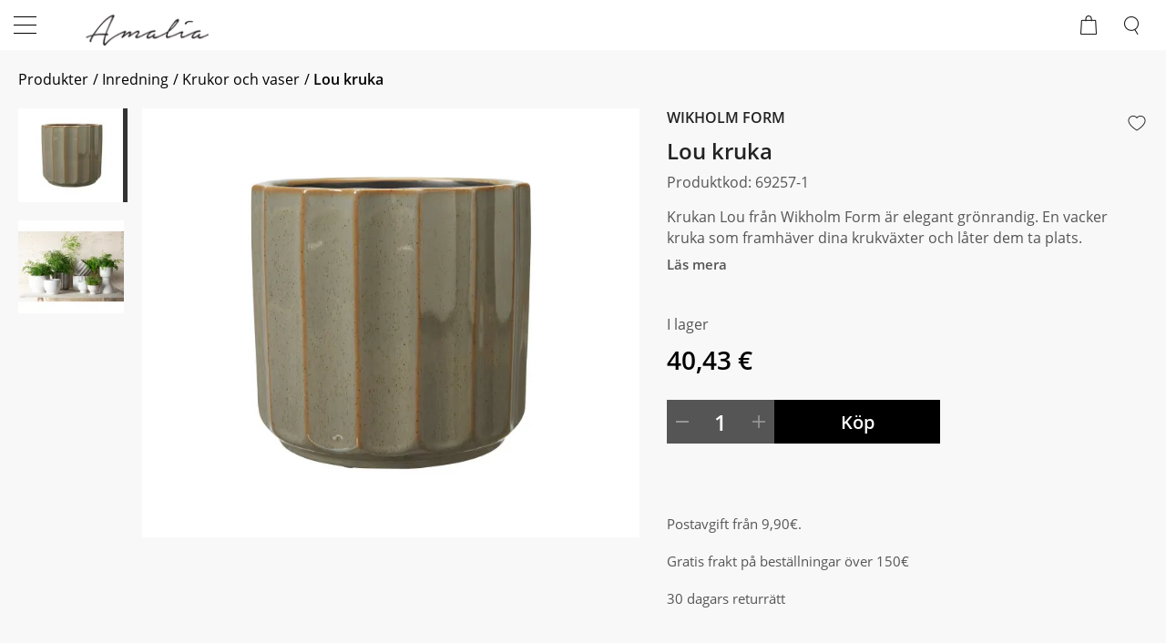

--- FILE ---
content_type: text/html; charset=utf-8
request_url: https://www.amalia-inspiration.fi/sv/produkter/inredning/lou-kruka-2
body_size: 7435
content:
<!DOCTYPE html>
<html lang="sv-SE" data-edit-lang="sv-SE">
	<head>
		<base href="https://www.amalia-inspiration.fi/"><!--[if lte IE 6]></base><![endif]-->
		<title>Gröngrå kruka Lou från Wikholm Form &raquo; Amalia</title>
		<meta charset="utf-8">
		<meta name="viewport" content="width=device-width, initial-scale=1.0">
		<meta http-equiv="Content-Type" content="text/html; charset=utf-8">
		<meta http-equiv="X-UA-Compatible" content="IE=edge" />
		<meta name="generator" content="WebAdmin - http://www.creamarketing.com" />
<meta http-equiv="Content-type" content="text/html; charset=utf-8" />
<meta name="description" content="Stengodskrukan Lou från Wikholm Form är elegant och framhäver dina krukväxter." />
<link rel="canonical" href="https://www.amalia-inspiration.fi/sv/produkter/inredning/lou-kruka-2" />


    <link rel="alternate" hreflang="fi-fi" href="https://www.amalia-inspiration.fi/tuotteet/sisustus/lou-ruukku-2" />

    <link rel="alternate" hreflang="sv-se" href="https://www.amalia-inspiration.fi/sv/produkter/inredning/lou-kruka-2" />

<meta name="twitter:card" content="summary_large_image" />

	<meta property="og:site_name" content="Amalia" />


	<meta property="og:title" content="Gröngrå kruka Lou från Wikholm Form" />


	<meta property="og:description" content="Stengodskrukan Lou från Wikholm Form är elegant och framhäver dina krukväxter." />


	<meta property="og:image" content="https://www.amalia-inspiration.fi/assets/ProductCatalog/2/SilverShop_Page_Product-1396/Lou-kruka__PadWzEyMDAsNjMwLCJGRkZGRkYiLDBd_FillWzEyMDAsNjMwXQ.jpg" />
	<meta property="og:image:type" content="image/jpg" />
	<meta property="og:image:width" content="1200" />
	<meta property="og:image:height" content="630" />


	<meta property="og:url" content="https://www.amalia-inspiration.fi/sv/produkter/inredning/lou-kruka-2" />

        
		<link rel="shortcut icon" href="/resources/themes/amalia/images/favicon.ico" />

        <link rel="apple-touch-icon" sizes="57x57" href="/resources/themes/amalia/client/dist/images/favicon/apple-icon-57x57.png?m=1767353912">
        <link rel="apple-touch-icon" sizes="60x60" href="/resources/themes/amalia/client/dist/images/favicon/apple-icon-60x60.png?m=1767353912">
        <link rel="apple-touch-icon" sizes="72x72" href="/resources/themes/amalia/client/dist/images/favicon/apple-icon-72x72.png?m=1767353912">
        <link rel="apple-touch-icon" sizes="76x76" href="/resources/themes/amalia/client/dist/images/favicon/apple-icon-76x76.png?m=1767353912">
        <link rel="apple-touch-icon" sizes="114x114" href="/resources/themes/amalia/client/dist/images/favicon/apple-icon-114x114.png?m=1767353912">
        <link rel="apple-touch-icon" sizes="120x120" href="/resources/themes/amalia/client/dist/images/favicon/apple-icon-120x120.png?m=1767353912">
        <link rel="apple-touch-icon" sizes="144x144" href="/resources/themes/amalia/client/dist/images/favicon/apple-icon-144x144.png?m=1767353912">
        <link rel="apple-touch-icon" sizes="152x152" href="/resources/themes/amalia/client/dist/images/favicon/apple-icon-152x152.png?m=1767353912">
        <link rel="apple-touch-icon" sizes="180x180" href="/resources/themes/amalia/client/dist/images/favicon/apple-icon-180x180.png?m=1767353912">
        <link rel="icon" type="image/png" sizes="192x192"  href="/resources/themes/amalia/client/dist/images/favicon/android-icon-192x192.png?m=1767353912">
        <link rel="icon" type="image/png" sizes="32x32" href="/resources/themes/amalia/client/dist/images/favicon/favicon-32x32.png?m=1767353912">
        <link rel="icon" type="image/png" sizes="96x96" href="/resources/themes/amalia/client/dist/images/favicon/favicon-96x96.png?m=1767353912">
        <link rel="icon" type="image/png" sizes="16x16" href="/resources/themes/amalia/client/dist/images/favicon/favicon-16x16.png?m=1767353912">
        <link rel="manifest" href="/resources/themes/amalia/client/dist/images/favicon/manifest.json?m=1767353912">
        <meta name="msapplication-TileColor" content="#ffffff">
        <meta name="msapplication-TileImage" content="/resources/themes/amalia/client/dist/images/favicon/ms-icon-144x144.png?m=1767353912">
        <meta name="theme-color" content="#ffffff">

		


		
	<link rel="stylesheet" type="text/css" href="/resources/themes/shoptheme/client/dist/styles/bundle.css?m=1767353930" />
<link rel="stylesheet" type="text/css" href="/resources/themes/amalia/client/dist/styles/bundle.css?m=1767353912" />
</head>
	
    <body class="Creamarketing\SilverShop\Model\ProductCatalogPage " lang="sv-SE" data-edit-lang="sv-SE" data-pagejsondata="sv/produkter/inredning/lou-kruka-2/page-data.json">
        <div id="PagePlaceholderTop"></div>
		
		<header class="header" role="banner">
    <div class="header-inner">
        <div class="header-container">
            <div class="top-bar-left">
                <span>Ring oss: +358 (0) 50 330 2044</span>
            </div>
            <div class="top-bar-right">
                <span><img class="truck" src="resources/themes/amalia/client/dist/images/esimerkkipointti@2x.png"/>Snabba leveranser</span>
                <span></span>
                <span>
	<div id="PageTranslations">
		<ul class="translations">
			
				<li class="translation fi-fi" data-locale="fi-fi">
					<a class="link" href="https://www.amalia-inspiration.fi/tuotteet/sisustus/lou-ruukku-2" hreflang="fi-fi" title="Suomeksi">Suomeksi</a>
				</li>
			
				<li class="translation sv-se" data-locale="sv-se">
					<a class="current" href="https://www.amalia-inspiration.fi/sv/produkter/inredning/lou-kruka-2" hreflang="sv-se" title="Svenska">Svenska</a>
				</li>
			
		</ul>
	</div>
</span>
            </div>
            <div class="brand-container">
                <a href="/sv/" class="brand" rel="home">
                    
                        <img class="lazyload logo" src="/assets/Uploads/Amalia_logo_A2-noflowers__FitMaxWzMwMCw5NF0.png" srcset="/assets/Uploads/Amalia_logo_A2-noflowers__FitMaxWzYwMCwxODhd.png 2x" width="300" height="94"/>
                    				
                </a>
            </div>
            <div class="content">
                <div class="header-search">
                    
                        <div id="HeaderSearchForm" class="header-search">
	<div class="header-search-inner">
		<span class="search-dropdown-icon"></span>
		<div class="search-bar">
			
<form id="Form_SearchForm" action="/sv/sok/SearchForm/" method="GET" enctype="application/x-www-form-urlencoded" autocomplete="off">

	
	<p id="Form_SearchForm_error" class="message " style="display: none"></p>
	

	<fieldset>
		
		
			<div id="Form_SearchForm_Search_Holder" class="field text form-group--no-label">
	
	<div class="middleColumn">
		<input type="search" name="Search" class="text form-group--no-label" id="Form_SearchForm_Search" placeholder="Sök" aria-label="Sök" data-minimum-search-length="3" />
	</div>
	
	
	
</div>

		
			<div id="AjaxSearchResults" data-url="/sv/sok/SearchForm/field/Results/Search" data-searchurl="https://www.amalia-inspiration.fi/sv/sok/AdvancedSearchForm"></div>
		
		<div class="clear"><!-- --></div>
	</fieldset>

	
	<div class="btn-toolbar">
		
			<input type="submit" name="action_FulltextSearch" value="Sök" class="action" id="Form_SearchForm_action_FulltextSearch" />
		
	</div>
	

</form>


		</div>	
	</div>
</div> 
                    
                </div>
                <div class="header-options">
                    <div class="login">
                        	
                            <a class="loginbutton" href="Security/login">
                                <span class="login">
                                    Logga in
                                </span>
                                <img class="lazyload" src="resources/themes/shoptheme/client/dist/images/placeholder.png" data-src="resources/themes/shoptheme/client/dist/images/icons/log_in.png" width="19" height="19" />
                            </a>
                        		
                    </div>
                    <div id="HeaderFavorites" class="HeaderFavorites">
    <a href="/sv/favoriter/" class="FavoritesIcon">
        <span class="name">Egen lista</span>
        <img class="lazyload" src="resources/themes/shoptheme/client/dist/images/placeholder.png" data-src="resources/themes/shoptheme/client/dist/images/icons/favorites.png" width="22" height="19" alt="Egen lista" />
    </a> 
</div>
                    <div id="CartOverlay"></div>
                    <div id="HeaderCart" data-render-link="/sv/produkter/RenderHeaderCart">
    
		<span class="name">Varukorg</span>
        <img class="icon lazyload" src="resources/themes/shoptheme/client/dist/images/placeholder.png" data-src="resources/themes/shoptheme/client/dist/images/icons/cart.png" width="18" height="21" alt="Varukorg" />
        <span id="ProductCartCount" data-product-count="">  </span>  
	
	<div id="CartContent">
		<div class="sidecart" data-render-link="/sv/produkter/RenderCart">
	<h3>
		<a href="/sv/kopkorg/"> Varukorg </a>
	</h3>
	
	<a class="cart-edit-cart" href="/sv/kopkorg/">
		Redigera varukorg 
		<span class="checkout-arrow"> -&rsaquo; </span> 
	</a>
			
	
	
		<div class="cart-items-list">
			<div class="cart-item">
				<p class="noItems">Det finns inga produkter i din varukorg.</p>
			</div>
		</div>
	
</div>




		
	</div>

</div>
                </div>

                <div class="mobile-search-icon">
                    <img class="icon lazyload" src="resources/themes/shoptheme/client/dist/images/placeholder.png" data-src="resources/themes/shoptheme/client/dist/images/icons/search_mobile.png" width="16" height="20" />
                </div>
                <div class="navigation-container">
                    <div class="scroll-left menu-icons"></div>
                    <div class="scroll-wrapper">
                        <div id="MobileMenu" class="menu-icon-menu"></div>
                        <nav class="primary">
                            <div class="menu-tabs">
    <div class="name nav-icon active">
        <span>
            <img class="lazyload" src="resources/themes/shoptheme/client/dist/images/placeholder.png" data-src="resources/themes/shoptheme/client/dist/images/icons/home.png" width="20" height="20" alt="Meny" />
        </span>
    </div>
    
        <div class="name lang-icon">
            <span>
                <img class="lazyload" src="resources/themes/shoptheme/client/dist/images/placeholder.png" data-src="resources/themes/shoptheme/client/dist/images/icons/lang_mob.png" width="20" height="20" alt="Språk" />
            </span>
        </div>
    
    <div class="name fav-icon">
        <a href="/sv/favoriter/">
            <span>
                <img class="lazyload" src="resources/themes/shoptheme/client/dist/images/placeholder.png" data-src="resources/themes/shoptheme/client/dist/images/icons/favorites.png" width="22" height="19" alt="Egen lista" />
            </span>
        </a>
    </div>
    <div class="name log-out-in-icon">
        
                <a class="loginbutton" href="Security/login">
                    <span>
                        <img class="lazyload" src="resources/themes/shoptheme/client/dist/images/placeholder.png" data-src="resources/themes/shoptheme/client/dist/images/icons/log_in.png" width="19" height="19" alt="Logga in" />
                    </span>
                </a>
        
    </div>
</div>
<ul class="content-section navigation">
    	  
        <li class='current'>
	
		<div class="top-level-item">Produkter
            <span class="open-close top-level menu-icons nav-bar">
                <img class="lazyload nav-icon" data-expand="-10" src="resources/themes/shoptheme/client/dist/images/placeholder.png" data-src="resources/themes/shoptheme/client/dist/images/icons/black_arrow.png" width="16" height="16" alt="" />
            </span>
		</div>
    

	
		<div class="menu-content ">
            <ul id="Submenu-11" class="submenu" data-url="/sv/produkter/RenderSubmenu">
    
</ul>

            
			
            <div class="closeMenu">
                <img class="lazyload" data-expand="-10" src="" data-src="resources/themes/shoptheme/client/dist/images/icons/close.png" width="14" height="14" />
            </div>
		</div>
	
</li>
    	  
        <li data-linkingmode='18'>
	
        <div class="top-level-item">Tjänster
            <span class="open-close top-level menu-icons nav-bar">
                <img class="lazyload nav-icon" data-expand="-10" src="resources/themes/shoptheme/client/dist/images/placeholder.png" data-src="resources/themes/shoptheme/client/dist/images/icons/black_arrow.png" width="16" height="16"  alt="" />
            </span>
        </div>
    

	
		<div class="menu-content ">
            
<ul id="Submenu-18" class="submenu" data-url="/sv/tjanster/RenderSubmenu">
    
</ul>

            
			
            <div class="closeMenu">
                <img class="lazyload" data-expand="-10" src="" data-src="resources/themes/shoptheme/client/dist/images/icons/close.png" width="14" height="14" />
            </div>
		</div>
	
</li>
    	  
        <li data-linkingmode='17'>
	
        
            <a href="/sv/varumarken/">Varumärken</a>  
        
	

	
</li>
    	  
        <li data-linkingmode='3'>
	
        
            <a href="/sv/kontakta-oss/">Kontakta oss</a>  
        
	

	
</li>
    
</ul>
                            <div class="content-section language">
                                
	<div id="PageTranslations">
		<ul class="translations">
			
				<li class="translation fi-fi" data-locale="fi-fi">
					<a class="link" href="https://www.amalia-inspiration.fi/tuotteet/sisustus/lou-ruukku-2" hreflang="fi-fi" title="Suomeksi">Suomeksi</a>
				</li>
			
				<li class="translation sv-se" data-locale="sv-se">
					<a class="current" href="https://www.amalia-inspiration.fi/sv/produkter/inredning/lou-kruka-2" hreflang="sv-se" title="Svenska">Svenska</a>
				</li>
			
		</ul>
	</div>

                            </div>
                        </nav>
                    </div>
                    <div class="scroll-right menu-icons"></div>
                </div>
            </div>
            <div id="AddedProductPopup" class="typography">
	<div class="infotext">
		Produkten tillsatt:
	</div>
	<div id="AddedProduct">
	</div>
	
	<div class="buttons">
		<span class="continuelink" onclick="javascript:jQuery('#AddedProductPopup').hide();">
            Fortsätt handla
		</span>
	
		<a class="cart-checkout" href="/sv/kassa/">
			Kassa 
		</a>
		
	</div>
</div>
        </div>
    </div>
</header>
		
		<div class="main" role="main">
			<div class="layout columns-1">
				




<div class="content-container">
	

	<article class="typography clear">
		
			
	<div id="Product">
		<script type="application/ld+json">{"@context":"https:\/\/schema.org\/","@type":"Product","name":"Lou kruka","sku":"69257-1","url":"https:\/\/www.amalia-inspiration.fi\/sv\/produkter\/inredning\/lou-kruka-2","identifier":"https:\/\/www.amalia-inspiration.fi\/sv\/produkter\/inredning\/lou-kruka-2","description":"Krukan Lou fr\u00e5n Wikholm Form \u00e4r elegant gr\u00f6nrandig. En vacker kruka som framh\u00e4ver dina krukv\u00e4xter och l\u00e5ter dem ta plats.","brand":{"@type":"Brand","name":"Wikholm Form"},"offers":{"@type":"Offer","priceCurrency":"EUR","price":40.43,"availability":"Instock","url":"https:\/\/www.amalia-inspiration.fi\/sv\/produkter\/inredning\/lou-kruka-2"},"image":["https:\/\/www.amalia-inspiration.fi\/assets\/ProductCatalog\/2\/SilverShop_Page_Product-1396\/Lou-kruka.jpg","https:\/\/www.amalia-inspiration.fi\/assets\/ProductCatalog\/2\/SilverShop_Page_Product-1396\/Lou-ruukku-Wikholm-Form.jpg"]}</script>
		<div class="product-block full-width">
			<div class="product-breadcrumbs"> 
	
		
			<a href="/sv/produkter/" class="breadcrumb-1">Produkter</a>
		
	
		
			<a href="/sv/produkter/inredning" class="breadcrumb-2">Inredning</a>
		
	
		
			<a href="/sv/produkter/inredning/krukor-och-vaser" class="breadcrumb-3">Krukor och vaser</a>
		
	
		
			Lou kruka
		
	
 </div>
		</div>
		
		<div class="product-block left-side product-images">
			
				
				
				<div class="product-slideshow">
					
						<div class="product-slideshow-slide">
                            <a data-fancybox="gallery" data-caption="Lou kruka" href="/assets/ProductCatalog/2/SilverShop_Page_Product-1396/Lou-kruka.jpg" title="Lou kruka"> 
                                <picture>
                                    <source srcset="/assets/ProductCatalog/2/SilverShop_Page_Product-1396/Lou-kruka__PadWzQ2MCwzODcsIkZGRkZGRiIsMF0_WebP~jpg.webp" media="(max-width: 480px)" />
                                    <source srcset="/assets/ProductCatalog/2/SilverShop_Page_Product-1396/Lou-kruka__PadWzc2MCw2MDAsIkZGRkZGRiIsMF0_WebP~jpg.webp" media="(max-width: 800px)" />
                                    <source srcset="/assets/ProductCatalog/2/SilverShop_Page_Product-1396/Lou-kruka__PadWzY4Miw1NzQsIkZGRkZGRiIsMF0_WebP~jpg.webp" media="(max-width: 1279px)" />
                                    <img class="lazyload productImage" data-variation="" data-attributes="" src="/assets/ProductCatalog/2/SilverShop_Page_Product-1396/Lou-kruka__PadWzY5Niw2MDAsIkZGRkZGRiIsMF0_WebP~jpg.webp" width="696" height="600" alt="Lou kruka image" />
                                </picture>
                            </a>
		            	</div>
		            
						<div class="product-slideshow-slide">
                            <a data-fancybox="gallery" data-caption="Lou ruukku Wikholm Form" href="/assets/ProductCatalog/2/SilverShop_Page_Product-1396/Lou-ruukku-Wikholm-Form.jpg" title="Lou ruukku Wikholm Form"> 
                                <picture>
                                    <source data-srcset="/assets/ProductCatalog/2/SilverShop_Page_Product-1396/Lou-ruukku-Wikholm-Form__PadWzQ2MCwzODcsIkZGRkZGRiIsMF0_WebP~jpg.webp" media="(max-width: 480px)" />
                                    <source data-srcset="/assets/ProductCatalog/2/SilverShop_Page_Product-1396/Lou-ruukku-Wikholm-Form__PadWzc2MCw2MDAsIkZGRkZGRiIsMF0_WebP~jpg.webp" media="(max-width: 800px)" />
                                    <source data-srcset="/assets/ProductCatalog/2/SilverShop_Page_Product-1396/Lou-ruukku-Wikholm-Form__PadWzY4Miw1NzQsIkZGRkZGRiIsMF0_WebP~jpg.webp" media="(max-width: 1279px)" />
                                    <img class="lazyload productImage" data-variation="" data-attributes="" src="resources/themes/shoptheme/client/dist/images/placeholder.png" data-expand="-10" data-src="/assets/ProductCatalog/2/SilverShop_Page_Product-1396/Lou-ruukku-Wikholm-Form__PadWzY5Niw2MDAsIkZGRkZGRiIsMF0_WebP~jpg.webp" width="696" height="600" alt="Lou ruukku Wikholm Form image" />
                                </picture>
                            </a>
		            	</div>
		            
	            </div>
	            
	            <div class="product-slide-nav-wrapper">
	            
			            <div class="product-slideshow-nav">
                            
                                <a class="nav-slide" href="/sv/produkter/inredning/lou-kruka-2#" class="current">
                                    <img class="lazyload" data-expand="-1" data-variation="" data-attributes="" data-image-id="7520" src="resources/themes/shoptheme/client/dist/images/placeholder.png" data-src="/assets/ProductCatalog/2/SilverShop_Page_Product-1396/Lou-kruka__PadWzE1NCwxMzUsIkZGRkZGRiIsMF0_WebP~jpg.webp" width="154" height="135"><div class="image-border current "></div>
                                </a>
		                    
                                <a class="nav-slide" href="/sv/produkter/inredning/lou-kruka-2#" >
                                    <img class="lazyload" data-expand="-1" data-variation="" data-attributes="" data-image-id="7521" src="resources/themes/shoptheme/client/dist/images/placeholder.png" data-src="/assets/ProductCatalog/2/SilverShop_Page_Product-1396/Lou-ruukku-Wikholm-Form__PadWzE1NCwxMzUsIkZGRkZGRiIsMF0_WebP~jpg.webp" width="154" height="135"><div class="image-border"></div>
                                </a>
		                    
		            	</div>
		       
            	</div>
            
		</div>
		
        <div class="product-block right-side">
            <span id="ProductFavoriteStatus" class="heart product-action favorite" data-class="Product" data-favorite="false" data-id="1396" data-url="/sv/produkter//FavoriteProduct/">
    <img class="lazyload favorite-unselected" data-expand="-1" src="resources/themes/shoptheme/client/dist/images/placeholder.png" data-src="/resources/vendor/creamarketing/silvershop-webadmin/client/dist/images/icons/favorite_unselected.png?m=1767353933" width="20" height="20" />
    <img class="lazyload favorite-selected" data-expand="-1" src="resources/themes/shoptheme/client/dist/images/placeholder.png" data-src="/resources/vendor/creamarketing/silvershop-webadmin/client/dist/images/icons/favorite_selected.png?m=1767353933" width="20" height="20" />
</span>
            
                <div class="product-manufacturer"> Wikholm Form </div>
            
			<h1 class="product-title"> Lou kruka </h1>
			
			
				<div class="product-reference"> Produktkod: <span class="InternalItemID"> 69257-1 </span> </div>
			
			
            
                <div id="short-description">
                    <div id="short-description-content">Krukan Lou från Wikholm Form är elegant grönrandig. En vacker kruka som framhäver dina krukväxter och låter dem ta plats.</div>
                </div>
                
                    <div class="jump-to-description">
                        Läs mera</h1>
                    </div>
                
            
		</div>
		
		
        <div class="product-block right-side">
            
			<div id="ProductActions">
    
    
<form id="AddProductForm_AddProductForm" action="/sv/produkter/inredning/lou-kruka-2/AddProductForm" method="POST" enctype="application/x-www-form-urlencoded" class="addproductform add-to-cart">

	
	<p id="AddProductForm_AddProductForm_error" class="message " style="display: none"></p>
	

	<fieldset>
		
		
			<div class="availability-title product-stock-holder product-stock-delivery">
    
        
            I lager
        
    
</div>



    <div id="ProductPrice" class="product-price-tag">
        
            
            <div class="price-value">
                
                    40,43 €					        						        
                
            </div>
            <div class="original-price">
                
            </div>
            
            <div class="discounted" style="display: none;">
                <div class="starting-discount" style="display: none;"></div>
                <span class="discount-percent-product">0%</span>
            </div>
        
    </div>

		
			<div class="CompositeField field CompositeField composite form-group--no-label " id="AddProductForm_AddProductForm_CombinedField_Holder">
	

	<button type="button" class="button minus" data-quantity="minus" data-field="Quantity">
    <img class="lazyload" data-expand="-1" src="resources/themes/shoptheme/client/dist/images/placeholder.png" data-src="resources/themes/shoptheme/client/dist/images/icons/minus.png" width="14" height="14" aria-hidden="true" />
</button>
	

	
		<div id="AddProductForm_AddProductForm_Quantity_Holder" class="field numeric text">
	<label class="left" for="AddProductForm_AddProductForm_Quantity">Antal</label>
	<div class="middleColumn">
		<input type="text" name="Quantity" value="1" class="numeric text" id="AddProductForm_AddProductForm_Quantity" required="required" aria-required="true" min="1" data-increment="1" aria-label="Antal" />
	</div>
	
	
	
</div>

	

	
		<button type="button" class="button plus" data-quantity="plus" data-field="Quantity">
    <img class="lazyload" data-expand="-1" src="resources/themes/shoptheme/client/dist/images/placeholder.png" data-src="resources/themes/shoptheme/client/dist/images/icons/plus.png" width="14" height="14" aria-hidden="true" />
</button>
	

	
		<button type="submit" name="action_addtocart" value="Köp" class="action" id="AddProductForm_AddProductForm_action_addtocart" aria-label="Lägg till i varukorg Lou kruka">
		<span>Köp</span>
	</button>
</div>

		
			<input type="hidden" name="Currency" value="€" class="hidden form-group--no-label" id="AddProductForm_AddProductForm_Currency" />
		
		<div class="clear"><!-- --></div>
	</fieldset>

	

</form>


    
</div>
            
                <div class="product-page-info">
                    <p>Postavgift från 9,90€.</p>
<p>Gratis frakt på beställningar över 150€</p>
<p>30 dagars returrätt</p>
<p>&nbsp;</p>
                </div>
            
				
		</div>
        <div id="content-div" class="product-block full-width">
            
                <div class="block-description single">
                    <h3 class="block-title">Produktbeskrivning</h3> 
                    <div class="block-content">
                        <p>Gröngrå</p>
<p>Strl: 21x20cm, diameter 19,5cm</p>
                    </div>
                </div>
            

            

            
        </div>
		
		
		<div id="ProductStickyActions"  style="display: none;">
    
       <div class="sticky-left">
           <h3 class="product-title"> Lou kruka </h3>
           <h2 class="subtitle"></h2>
            <div class="price-value">
                <div class="price"> 
                    
                        40,43 €					        						        
                    
                </div>
            </div>
       </div>
       <div class="sticky-right">
            <div class="sticky-cart-button">
                <img class="lazyload" src="resources/themes/shoptheme/client/dist/images/placeholder.png" data-expand="-1" data-src="/resources/vendor/creamarketing/silvershop-webadmin/client/dist/images/icons/cart_white.png?m=1767353933" width="25" height="25" /> 
            </div>
        </div>
   
</div>
		
		
		
			<div class="product-block full-width">
				<div class="related-products">
					<h3>Relaterade produkter</h3>
					<ul class="products-list">
						
							<li class="products-list-item">
	<div class="products-list-item-inner">

        
		
		
		
        <div class="product-image">
            
			
				<a href="/sv/produkter/inredning/keramikhus-thorshavn-gron" title="Läs mera &quot;Keramikhus Thorshavn grön&quot;">
                    <picture> 
                        <source data-srcset="/assets/ProductCatalog/3/SilverShop_Page_Product-2246/27647-81_W540__PadWzMxMCw0MTcsIkZGRkZGRiIsMF0_WebP~jpg.webp" media="(max-width: 480px)" />
                        <source data-srcset="/assets/ProductCatalog/3/SilverShop_Page_Product-2246/27647-81_W540__PadWzQ3OCw1ODUsIkZGRkZGRiIsMF0_WebP~jpg.webp" media="(max-width: 767px)" />
                        <source data-srcset="/assets/ProductCatalog/3/SilverShop_Page_Product-2246/27647-81_W540__PadWzQ4MSw0OTEsIkZGRkZGRiIsMF0_WebP~jpg.webp" media="(max-width: 1023px)" />
                        <source data-srcset="/assets/ProductCatalog/3/SilverShop_Page_Product-2246/27647-81_W540__PadWzQyOSw0MzgsIkZGRkZGRiIsMF0_WebP~jpg.webp" media="(max-width: 1366px)" />
                        <source data-srcset="/assets/ProductCatalog/3/SilverShop_Page_Product-2246/27647-81_W540__PadWzM4NSwzOTQsIkZGRkZGRiIsMF0_WebP~jpg.webp" media="(max-width: 1679px)" />
                        <img class="lazyload" src="resources/themes/shoptheme/client/dist/images/placeholder.png" data-expand="-1" data-src="/assets/ProductCatalog/3/SilverShop_Page_Product-2246/27647-81_W540__PadWzMwMCwzMTAsIkZGRkZGRiIsMF0_WebP~jpg.webp" width="300" height="310" alt="Keramikhus Thorshavn grön image" />
                    </picture>
                </a>
			
			
			
		</div>
		
        <div class="product-content">
            <a href="/sv/produkter/inredning/keramikhus-thorshavn-gron" title="Läs mera &quot;Keramikhus Thorshavn grön&quot;">
				<div class="product-title"> Keramikhus Thorshavn grön </div>
			
				<div class="product-price "> 
					
					
						<p class="price"> 
							40,43 €
						</p> 
					 
					
                </div>
				<div class="product-availability">
					<div class="availability-title product-stock-holder" id="product-stock-2246" data-id="2246">
    
        <div class="stock-message">
            I lager                
        </div>
    
</div>

                </div>
                    
			</a>
		</div>
	</div>
</li>
						
							<li class="products-list-item">
	<div class="products-list-item-inner">

        
		
		
		
        <div class="product-image">
            
			
				<a href="/sv/produkter/koket/skal-kyoto-smaragdgron-2" title="Läs mera &quot;Skål Kyoto smaragdgrön&quot;">
                    <picture> 
                        <source data-srcset="/assets/ProductCatalog/3/SilverShop_Page_Product-2042/kyotosmaragdskal1__PadWzMxMCw0MTcsIkZGRkZGRiIsMF0_WebP~jpg.webp" media="(max-width: 480px)" />
                        <source data-srcset="/assets/ProductCatalog/3/SilverShop_Page_Product-2042/kyotosmaragdskal1__PadWzQ3OCw1ODUsIkZGRkZGRiIsMF0_WebP~jpg.webp" media="(max-width: 767px)" />
                        <source data-srcset="/assets/ProductCatalog/3/SilverShop_Page_Product-2042/kyotosmaragdskal1__PadWzQ4MSw0OTEsIkZGRkZGRiIsMF0_WebP~jpg.webp" media="(max-width: 1023px)" />
                        <source data-srcset="/assets/ProductCatalog/3/SilverShop_Page_Product-2042/kyotosmaragdskal1__PadWzQyOSw0MzgsIkZGRkZGRiIsMF0_WebP~jpg.webp" media="(max-width: 1366px)" />
                        <source data-srcset="/assets/ProductCatalog/3/SilverShop_Page_Product-2042/kyotosmaragdskal1__PadWzM4NSwzOTQsIkZGRkZGRiIsMF0_WebP~jpg.webp" media="(max-width: 1679px)" />
                        <img class="lazyload" src="resources/themes/shoptheme/client/dist/images/placeholder.png" data-expand="-1" data-src="/assets/ProductCatalog/3/SilverShop_Page_Product-2042/kyotosmaragdskal1__PadWzMwMCwzMTAsIkZGRkZGRiIsMF0_WebP~jpg.webp" width="300" height="310" alt="Skål Kyoto smaragdgrön image" />
                    </picture>
                </a>
			
			
			
		</div>
		
        <div class="product-content">
            <a href="/sv/produkter/koket/skal-kyoto-smaragdgron-2" title="Läs mera &quot;Skål Kyoto smaragdgrön&quot;">
				<div class="product-title"> Skål Kyoto smaragdgrön </div>
			
				<div class="product-price "> 
					
					
						<p class="price"> 
							18,17 €
						</p> 
					 
					
                </div>
				<div class="product-availability">
					<div class="availability-title product-stock-holder" id="product-stock-2042" data-id="2042">
    
        <div class="stock-message">
            I lager                
        </div>
    
</div>

                </div>
                    
			</a>
		</div>
	</div>
</li>
						
							<li class="products-list-item">
	<div class="products-list-item-inner">

        
		
		
		
        <div class="product-image">
            
			
				<a href="/sv/produkter/koket/skal-kyoto-smaragdgron" title="Läs mera &quot;Skål kyoto smaragdgrön&quot;">
                    <picture> 
                        <source data-srcset="/assets/ProductCatalog/3/SilverShop_Page_Product-2041/kyotosmaragdskal__PadWzMxMCw0MTcsIkZGRkZGRiIsMF0_WebP~jpg.webp" media="(max-width: 480px)" />
                        <source data-srcset="/assets/ProductCatalog/3/SilverShop_Page_Product-2041/kyotosmaragdskal__PadWzQ3OCw1ODUsIkZGRkZGRiIsMF0_WebP~jpg.webp" media="(max-width: 767px)" />
                        <source data-srcset="/assets/ProductCatalog/3/SilverShop_Page_Product-2041/kyotosmaragdskal__PadWzQ4MSw0OTEsIkZGRkZGRiIsMF0_WebP~jpg.webp" media="(max-width: 1023px)" />
                        <source data-srcset="/assets/ProductCatalog/3/SilverShop_Page_Product-2041/kyotosmaragdskal__PadWzQyOSw0MzgsIkZGRkZGRiIsMF0_WebP~jpg.webp" media="(max-width: 1366px)" />
                        <source data-srcset="/assets/ProductCatalog/3/SilverShop_Page_Product-2041/kyotosmaragdskal__PadWzM4NSwzOTQsIkZGRkZGRiIsMF0_WebP~jpg.webp" media="(max-width: 1679px)" />
                        <img class="lazyload" src="resources/themes/shoptheme/client/dist/images/placeholder.png" data-expand="-1" data-src="/assets/ProductCatalog/3/SilverShop_Page_Product-2041/kyotosmaragdskal__PadWzMwMCwzMTAsIkZGRkZGRiIsMF0_WebP~jpg.webp" width="300" height="310" alt="Skål kyoto smaragdgrön image" />
                    </picture>
                </a>
			
			
			
		</div>
		
        <div class="product-content">
            <a href="/sv/produkter/koket/skal-kyoto-smaragdgron" title="Läs mera &quot;Skål kyoto smaragdgrön&quot;">
				<div class="product-title"> Skål kyoto smaragdgrön </div>
			
				<div class="product-price "> 
					
					
						<p class="price"> 
							15,13 €
						</p> 
					 
					
                </div>
				<div class="product-availability">
					<div class="availability-title product-stock-holder" id="product-stock-2041" data-id="2041">
    
        <div class="stock-message">
            I lager                
        </div>
    
</div>

                </div>
                    
			</a>
		</div>
	</div>
</li>
						
							<li class="products-list-item">
	<div class="products-list-item-inner">

        
		
		
		
        <div class="product-image">
            
			
				<a href="/sv/produkter/koket/mugg-kyoto-smaragdgron" title="Läs mera &quot;Mugg Kyoto smaragdgrön&quot;">
                    <picture> 
                        <source data-srcset="/assets/ProductCatalog/3/SilverShop_Page_Product-2040/kyotosmaragd__PadWzMxMCw0MTcsIkZGRkZGRiIsMF0_WebP~jpg.webp" media="(max-width: 480px)" />
                        <source data-srcset="/assets/ProductCatalog/3/SilverShop_Page_Product-2040/kyotosmaragd__PadWzQ3OCw1ODUsIkZGRkZGRiIsMF0_WebP~jpg.webp" media="(max-width: 767px)" />
                        <source data-srcset="/assets/ProductCatalog/3/SilverShop_Page_Product-2040/kyotosmaragd__PadWzQ4MSw0OTEsIkZGRkZGRiIsMF0_WebP~jpg.webp" media="(max-width: 1023px)" />
                        <source data-srcset="/assets/ProductCatalog/3/SilverShop_Page_Product-2040/kyotosmaragd__PadWzQyOSw0MzgsIkZGRkZGRiIsMF0_WebP~jpg.webp" media="(max-width: 1366px)" />
                        <source data-srcset="/assets/ProductCatalog/3/SilverShop_Page_Product-2040/kyotosmaragd__PadWzM4NSwzOTQsIkZGRkZGRiIsMF0_WebP~jpg.webp" media="(max-width: 1679px)" />
                        <img class="lazyload" src="resources/themes/shoptheme/client/dist/images/placeholder.png" data-expand="-1" data-src="/assets/ProductCatalog/3/SilverShop_Page_Product-2040/kyotosmaragd__PadWzMwMCwzMTAsIkZGRkZGRiIsMF0_WebP~jpg.webp" width="300" height="310" alt="Mugg Kyoto smaragdgrön image" />
                    </picture>
                </a>
			
			
			
		</div>
		
        <div class="product-content">
            <a href="/sv/produkter/koket/mugg-kyoto-smaragdgron" title="Läs mera &quot;Mugg Kyoto smaragdgrön&quot;">
				<div class="product-title"> Mugg Kyoto smaragdgrön </div>
			
				<div class="product-price "> 
					
					
						<p class="price"> 
							25,25 €
						</p> 
					 
					
                </div>
				<div class="product-availability">
					<div class="availability-title product-stock-holder" id="product-stock-2040" data-id="2040">
    
        <div class="stock-message">
            I lager                
        </div>
    
</div>

                </div>
                    
			</a>
		</div>
	</div>
</li>
						
							<li class="products-list-item">
	<div class="products-list-item-inner">

        
		
		
		
        <div class="product-image">
            
			
				<a href="/sv/produkter/inredning/siri-kruka-gron-m" title="Läs mera &quot;Siri kruka grön M&quot;">
                    <picture> 
                        <source data-srcset="/assets/ProductCatalog/siit-v2__PadWzMxMCw0MTcsIkZGRkZGRiIsMF0_WebP~jpg.webp" media="(max-width: 480px)" />
                        <source data-srcset="/assets/ProductCatalog/siit-v2__PadWzQ3OCw1ODUsIkZGRkZGRiIsMF0_WebP~jpg.webp" media="(max-width: 767px)" />
                        <source data-srcset="/assets/ProductCatalog/siit-v2__PadWzQ4MSw0OTEsIkZGRkZGRiIsMF0_WebP~jpg.webp" media="(max-width: 1023px)" />
                        <source data-srcset="/assets/ProductCatalog/siit-v2__PadWzQyOSw0MzgsIkZGRkZGRiIsMF0_WebP~jpg.webp" media="(max-width: 1366px)" />
                        <source data-srcset="/assets/ProductCatalog/siit-v2__PadWzM4NSwzOTQsIkZGRkZGRiIsMF0_WebP~jpg.webp" media="(max-width: 1679px)" />
                        <img class="lazyload" src="resources/themes/shoptheme/client/dist/images/placeholder.png" data-expand="-1" data-src="/assets/ProductCatalog/siit-v2__PadWzMwMCwzMTAsIkZGRkZGRiIsMF0_WebP~jpg.webp" width="300" height="310" alt="Siri kruka grön M image" />
                    </picture>
                </a>
			
			
			
		</div>
		
        <div class="product-content">
            <a href="/sv/produkter/inredning/siri-kruka-gron-m" title="Läs mera &quot;Siri kruka grön M&quot;">
				<div class="product-title"> Siri kruka grön M </div>
			
				<div class="product-price "> 
					
					
						<p class="price"> 
							13,11 €
						</p> 
					 
					
                </div>
				<div class="product-availability">
					<div class="availability-title product-stock-holder" id="product-stock-1964" data-id="1964">
    
        <div class="stock-message">
            I lager                
        </div>
    
</div>

                </div>
                    
			</a>
		</div>
	</div>
</li>
						
							<li class="products-list-item">
	<div class="products-list-item-inner">

        
		
		
		
        <div class="product-image">
            
			
				<a href="/sv/produkter/inredning/lou-kruka-4" title="Läs mera &quot;Lou kruka&quot;">
                    <picture> 
                        <source data-srcset="/assets/ProductCatalog/2/SilverShop_Page_Product-1394/69258-1__PadWzMxMCw0MTcsIkZGRkZGRiIsMF0_WebP~jpg.webp" media="(max-width: 480px)" />
                        <source data-srcset="/assets/ProductCatalog/2/SilverShop_Page_Product-1394/69258-1__PadWzQ3OCw1ODUsIkZGRkZGRiIsMF0_WebP~jpg.webp" media="(max-width: 767px)" />
                        <source data-srcset="/assets/ProductCatalog/2/SilverShop_Page_Product-1394/69258-1__PadWzQ4MSw0OTEsIkZGRkZGRiIsMF0_WebP~jpg.webp" media="(max-width: 1023px)" />
                        <source data-srcset="/assets/ProductCatalog/2/SilverShop_Page_Product-1394/69258-1__PadWzQyOSw0MzgsIkZGRkZGRiIsMF0_WebP~jpg.webp" media="(max-width: 1366px)" />
                        <source data-srcset="/assets/ProductCatalog/2/SilverShop_Page_Product-1394/69258-1__PadWzM4NSwzOTQsIkZGRkZGRiIsMF0_WebP~jpg.webp" media="(max-width: 1679px)" />
                        <img class="lazyload" src="resources/themes/shoptheme/client/dist/images/placeholder.png" data-expand="-1" data-src="/assets/ProductCatalog/2/SilverShop_Page_Product-1394/69258-1__PadWzMwMCwzMTAsIkZGRkZGRiIsMF0_WebP~jpg.webp" width="300" height="310" alt="Lou kruka image" />
                    </picture>
                </a>
			
			
			
		</div>
		
        <div class="product-content">
            <a href="/sv/produkter/inredning/lou-kruka-4" title="Läs mera &quot;Lou kruka&quot;">
				<div class="product-title"> Lou kruka </div>
			
				<div class="product-price "> 
					
					
						<p class="price"> 
							40,43 €
						</p> 
					 
					
                </div>
				<div class="product-availability">
					<div class="availability-title product-stock-holder" id="product-stock-1394" data-id="1394">
    
        <div class="stock-message">
            I lager                
        </div>
    
</div>

                </div>
                    
			</a>
		</div>
	</div>
</li>
						
							<li class="products-list-item">
	<div class="products-list-item-inner">

        
		
		
		
        <div class="product-image">
            
			
				<a href="/sv/produkter/skicka-blommor/rumsgran" title="Läs mera &quot;Rumsgran&quot;">
                    <picture> 
                        <source data-srcset="/assets/ProductCatalog/1/SilverShop_Page_Product-521/0203__PadWzMxMCw0MTcsIkZGRkZGRiIsMF0_WebP~jpg.webp" media="(max-width: 480px)" />
                        <source data-srcset="/assets/ProductCatalog/1/SilverShop_Page_Product-521/0203__PadWzQ3OCw1ODUsIkZGRkZGRiIsMF0_WebP~jpg.webp" media="(max-width: 767px)" />
                        <source data-srcset="/assets/ProductCatalog/1/SilverShop_Page_Product-521/0203__PadWzQ4MSw0OTEsIkZGRkZGRiIsMF0_WebP~jpg.webp" media="(max-width: 1023px)" />
                        <source data-srcset="/assets/ProductCatalog/1/SilverShop_Page_Product-521/0203__PadWzQyOSw0MzgsIkZGRkZGRiIsMF0_WebP~jpg.webp" media="(max-width: 1366px)" />
                        <source data-srcset="/assets/ProductCatalog/1/SilverShop_Page_Product-521/0203__PadWzM4NSwzOTQsIkZGRkZGRiIsMF0_WebP~jpg.webp" media="(max-width: 1679px)" />
                        <img class="lazyload" src="resources/themes/shoptheme/client/dist/images/placeholder.png" data-expand="-1" data-src="/assets/ProductCatalog/1/SilverShop_Page_Product-521/0203__PadWzMwMCwzMTAsIkZGRkZGRiIsMF0_WebP~jpg.webp" width="300" height="310" alt="Rumsgran image" />
                    </picture>
                </a>
			
			
			
		</div>
		
        <div class="product-content">
            <a href="/sv/produkter/skicka-blommor/rumsgran" title="Läs mera &quot;Rumsgran&quot;">
				<div class="product-title"> Rumsgran </div>
			
				<div class="product-price "> 
					
					
						<p class="price"> 
							26,82 €
						</p> 
					 
					
                </div>
				<div class="product-availability">
					<div class="availability-title product-stock-holder" id="product-stock-521" data-id="521">
    
        <div class="stock-message">
            I lager                
        </div>
    
</div>

                </div>
                    
			</a>
		</div>
	</div>
</li>
						
							<li class="products-list-item">
	<div class="products-list-item-inner">

        
		
		
		
        <div class="product-image">
            
			
				<a href="/sv/produkter/skicka-blommor/flamingo-med-kruka" title="Läs mera &quot;Flamingo med kruka&quot;">
                    <picture> 
                        <source data-srcset="/assets/ProductCatalog/1/SilverShop_Page_Product-162/FL47MI1N__PadWzMxMCw0MTcsIkZGRkZGRiIsMF0_WebP~jpg.webp" media="(max-width: 480px)" />
                        <source data-srcset="/assets/ProductCatalog/1/SilverShop_Page_Product-162/FL47MI1N__PadWzQ3OCw1ODUsIkZGRkZGRiIsMF0_WebP~jpg.webp" media="(max-width: 767px)" />
                        <source data-srcset="/assets/ProductCatalog/1/SilverShop_Page_Product-162/FL47MI1N__PadWzQ4MSw0OTEsIkZGRkZGRiIsMF0_WebP~jpg.webp" media="(max-width: 1023px)" />
                        <source data-srcset="/assets/ProductCatalog/1/SilverShop_Page_Product-162/FL47MI1N__PadWzQyOSw0MzgsIkZGRkZGRiIsMF0_WebP~jpg.webp" media="(max-width: 1366px)" />
                        <source data-srcset="/assets/ProductCatalog/1/SilverShop_Page_Product-162/FL47MI1N__PadWzM4NSwzOTQsIkZGRkZGRiIsMF0_WebP~jpg.webp" media="(max-width: 1679px)" />
                        <img class="lazyload" src="resources/themes/shoptheme/client/dist/images/placeholder.png" data-expand="-1" data-src="/assets/ProductCatalog/1/SilverShop_Page_Product-162/FL47MI1N__PadWzMwMCwzMTAsIkZGRkZGRiIsMF0_WebP~jpg.webp" width="300" height="310" alt="Flamingo med kruka image" />
                    </picture>
                </a>
			
			
			
		</div>
		
        <div class="product-content">
            <a href="/sv/produkter/skicka-blommor/flamingo-med-kruka" title="Läs mera &quot;Flamingo med kruka&quot;">
				<div class="product-title"> Flamingo med kruka </div>
			
				<div class="product-price "> 
					
					
						<p class="price"> 
							31,88 €
						</p> 
					 
					
                </div>
				<div class="product-availability">
					<div class="availability-title product-stock-holder" id="product-stock-162" data-id="162">
    
        <div class="stock-message">
            I lager                
        </div>
    
</div>

                </div>
                
                    <span class="hasVariations">Flera variationer</span>
                    
			</a>
		</div>
	</div>
</li>
						
					</ul>
					<div class="clear"></div>
				</div>
			</div>
		
	</div>

			
		
				
	</article>
	
	
	
	
	
</div>


			</div>
		</div>
		
        
<footer class="footer" role="contentinfo">
    <div class="inner">
        <div class="logo-footer">
            
                <img class="lazyload logo" src="resources/themes/shoptheme/client/dist/images/placeholder.png" data-src="/assets/Uploads/Amalia_logo_valkoinen2x-noflowers__FillMaxWzU5OSwxODZd.png" width="300" height="93"/>
            
        </div>
		
			<section class="widget-area footer section widget-area-edit-holder">
                <div class="WidgetArea WidgetColumns1 " data-columns="1" data-id="10" data-edit="" >
	
	
		<div id="Widget-27" class="WidgetHolder CreaWidgetHolder WidgetColumnSpan1  Creamarketing_CreaWidgets_Model_WidgetAreaWidget Creamarketing-CreaWidgets-Model-WidgetAreaWidget Creamarketing-CreaWidgets-Model-WidgetAreaWidget-update    published  WidgetAreaWidget"  data-column-span="1" data-row-span="0" >
    
    <div class="WidgetHolderContent " >
        <div class="WidgetContent">
        	<section class="widget-area block section widget-area-edit-holder">
    <div class="WidgetArea WidgetColumns4 " data-columns="4" data-id="19" data-edit="" >
	
	
		<div id="Widget-29" class="WidgetHolder CreaWidgetHolder WidgetColumnSpan1  Creamarketing_CreaWidgets_Model_HtmlContentWidget Creamarketing-CreaWidgets-Model-HtmlContentWidget Creamarketing-CreaWidgets-Model-HtmlContentWidget-update    published  HtmlContentWidget"  data-column-span="1" data-row-span="0" >
    
    <div class="WidgetHolderContent " >
        <div class="WidgetContent">
        	<div class="HtmlContentWidgetContent design-0 ">
    <div class="widget-background  ">
        
            
        
        <div class='widget-container typography'>
            <div class="widget-content">
                
                    
                
                <div class='Widget-box'>
                    <p>Amalia Nykarleby<br>Sollefteågatan 9 <br>66900 Nykarleby<br>Tel. 06 722 0159</p><p>Öppethållningstider: <br>Vardagar: 10.00 - 17.00 <br>Lördagar: 09.00 - 14.00 <br>Söndagar: stängt<br>&nbsp;</p>
                </div>
            </div>
        </div>
    </div>
</div>
        </div>
    </div>
</div>
	
		<div id="Widget-30" class="WidgetHolder CreaWidgetHolder WidgetColumnSpan1  Creamarketing_CreaWidgets_Model_HtmlContentWidget Creamarketing-CreaWidgets-Model-HtmlContentWidget Creamarketing-CreaWidgets-Model-HtmlContentWidget-update    published  HtmlContentWidget"  data-column-span="1" data-row-span="0" >
    
    <div class="WidgetHolderContent " >
        <div class="WidgetContent">
        	<div class="HtmlContentWidgetContent design-0 ">
    <div class="widget-background  ">
        
            
        
        <div class='widget-container typography'>
            <div class="widget-content">
                
                    
                
                <div class='Widget-box'>
                    <p>Amalia Oravais<br>Öurvägen 6<br>66800 Oravais<br>Tel. 06 385 0470</p><p>Öppethållningstider: <br>Vardagar: 10.00 - 17.00 <br>Lördagar: 09.00 - 14.00 <br>Söndagar: stängt<br>&nbsp;</p>
                </div>
            </div>
        </div>
    </div>
</div>
        </div>
    </div>
</div>
	
		<div id="Widget-31" class="WidgetHolder CreaWidgetHolder WidgetColumnSpan1  Creamarketing_CreaWidgets_Model_HtmlContentWidget Creamarketing-CreaWidgets-Model-HtmlContentWidget Creamarketing-CreaWidgets-Model-HtmlContentWidget-update    published  HtmlContentWidget"  data-column-span="1" data-row-span="0" >
    
    <div class="WidgetHolderContent " >
        <div class="WidgetContent">
        	<div class="HtmlContentWidgetContent design-0 ">
    <div class="widget-background  ">
        
            
        
        <div class='widget-container typography'>
            <div class="widget-content">
                
                    
                
                <div class='Widget-box'>
                    <p><a href="/sv/kopvillkor/">Köpvillkor</a><br><a href="/sv/tietosuojaseloste/">Integritetspolicy</a><br><a href="/sv/kontakta-oss/">Ta kontakt</a><br>&nbsp;</p>
                </div>
            </div>
        </div>
    </div>
</div>
        </div>
    </div>
</div>
	
	
	<div class="clear"></div>
</div>
</section>
        </div>
    </div>
</div>
	
	
	<div class="clear"></div>
</div>
                <div class="social-icons">
                    
                    
                     
                </div>
			</section>
		
		
        <div id="footer-bottom"> © 2026
            <span class="line"> | </span>
            <p class="inline">
                <span>Powered by <a href="http://www.creamarketing.com" rel="nofollow">Creamarketing WebAdmin 7</a> </span>
            </p>
        </div>
		<div class="clear"></div>
    </div>
</footer>
        
			<div id="CookieConsent" class="cookie-consent typography"></div>
		
	<script type="application/javascript" src="/resources/themes/shoptheme/client/dist/js/bundle.js?m=1767353930"></script>
<script defer src="https://static.cloudflareinsights.com/beacon.min.js/vcd15cbe7772f49c399c6a5babf22c1241717689176015" integrity="sha512-ZpsOmlRQV6y907TI0dKBHq9Md29nnaEIPlkf84rnaERnq6zvWvPUqr2ft8M1aS28oN72PdrCzSjY4U6VaAw1EQ==" data-cf-beacon='{"version":"2024.11.0","token":"d2185f89e32e4382932261f2b01b544d","r":1,"server_timing":{"name":{"cfCacheStatus":true,"cfEdge":true,"cfExtPri":true,"cfL4":true,"cfOrigin":true,"cfSpeedBrain":true},"location_startswith":null}}' crossorigin="anonymous"></script>
</body>
</html>

--- FILE ---
content_type: text/css
request_url: https://www.amalia-inspiration.fi/resources/themes/amalia/client/dist/styles/bundle.css?m=1767353912
body_size: 4092
content:
@font-face{font-family:Open Sans;font-style:normal;font-weight:400;font-display:swap;src:local(""),URL("../fonts/open-sans-v23-latin-regular.woff2") format("woff2"),URL("../fonts/open-sans-v23-latin-regular.woff") format("woff")}@font-face{font-family:Open Sans;font-style:normal;font-weight:600;font-display:swap;src:local(""),URL("../fonts/open-sans-v23-latin-600.woff2") format("woff2"),URL("../fonts/open-sans-v23-latin-600.woff") format("woff")}header nav.primary .navigation li a{font-size:18px;padding:0 10px;white-space:normal}@media (max-width:1365px){header nav.primary .navigation>li div.top-level-item{padding-left:10px}header nav.primary .navigation>li .menu-content li{height:unset}header nav.primary .navigation>li .menu-content li a{padding:10px;height:unset;white-space:normal;line-height:1.5rem}}@media (min-width:1366px){header,header .header-inner{height:158px}header .header-inner .header-container{max-width:-o-calc(var(--wide-container-width) + 40px);max-width:calc(var(--wide-container-width) + 40px)}header .header-inner.up-scrolled .content .header-options{height:55px}header .header-inner.up-scrolled .content .navigation-container{bottom:19px;-webkit-transition:bottom .3s;-o-transition:.3s bottom;transition:bottom .3s}header .header-inner.up-scrolled .content .header-search #HeaderSearchForm .header-search-inner .search-bar #Form_SearchForm fieldset{top:10px;-webkit-transition:top .3s;-o-transition:.3s top;transition:top .3s}header .header-inner.down-scrolled .content .header-options{height:55px}header .header-inner.down-scrolled .content .navigation-container{-webkit-transition:bottom .3s;-o-transition:.3s bottom;transition:bottom .3s}header .header-inner.down-scrolled .content .header-search #HeaderSearchForm .header-search-inner .search-bar #Form_SearchForm fieldset{top:10px;-webkit-transition:top .3s;-o-transition:.3s top;transition:top .3s}header .top-bar-right{padding-right:0}header .top-bar-right span:first-child{-webkit-box-pack:end;-webkit-justify-content:flex-end;justify-content:flex-end}header .top-bar-right span:nth-child(2){-webkit-box-pack:start;-webkit-justify-content:flex-start;justify-content:flex-start}header .top-bar-right span #PageTranslations{padding-right:0}header .top-bar-right span img{width:20px;height:12px;display:inline-block;padding:14px 22px 10px 10px;-webkit-box-sizing:content-box;box-sizing:content-box}header .brand-container{width:340px}header .brand-container.down-scrolled img{width:auto;max-height:45px}header .brand-container.up-scrolled{top:10px;max-height:75px}header .brand-container.up-scrolled img{width:auto;max-height:75px}header .brand-container img{width:300px;height:auto;max-width:100%;max-height:94px}header .content{width:80%;width:-o-calc(100% - 340px);width:calc(100% - 340px);height:123px;padding-left:25px}header .content .header-search{width:49%;-webkit-box-pack:end;-webkit-justify-content:flex-end;justify-content:flex-end}header .content .header-search #HeaderSearchForm .header-search-inner .search-bar #Form_SearchForm fieldset{top:15px;-webkit-transition:top .3s;-o-transition:.3s top;transition:top .3s}header .content .header-search #HeaderSearchForm .header-search-inner .search-bar #Form_SearchForm fieldset #Form_SearchForm_Search_Holder .middleColumn:after{background-image:url([data-uri])}header .content .header-options{width:51%;height:64px}header .content .header-options a,header .content .header-options span{font-size:17px}header .navigation-container{margin-top:8px}header .navigation-container .scroll-left,header .navigation-container .scroll-right,header .navigation-container .scroll-wrapper{height:var(--nav-height)}header .navigation-container .scroll-left:after,header .navigation-container .scroll-right:after{line-height:var(--nav-height)}header .navigation-container nav.primary .navigation{height:var(--nav-height)}header .navigation-container nav.primary .navigation>li span.open-close.nav-bar .nav-icon{top:6px}header .navigation-container nav.primary .navigation>li>a,header .navigation-container nav.primary .navigation>li>div:not(.menu-content){font-size:20px;height:var(--nav-height);line-height:var(--nav-height)}header .navigation-container nav.primary .navigation>li>a>.open-close,header .navigation-container nav.primary .navigation>li>div:not(.menu-content)>.open-close{top:0}ul.navigation li .menu-content.visible li{height:unset}ul.navigation li .menu-content.visible li a{height:unset;white-space:normal}}header .header-inner .header-container{max-width:var(--wide-container-width)}.SlideshowWidget{max-width:1740px!important}@media (max-width:480px){.SlideshowWidget{padding-bottom:5px!important}}.slideshow-container{max-width:var(--wide-container-width);margin:0 auto;position:static}.slideshow-container .slick-dots{bottom:12px;max-width:var(--wide-container-width)}.slideshow-container .slick-dots li{width:12px;height:12px;margin:0 4px;padding:5px;-webkit-box-sizing:content-box;box-sizing:content-box}.slideshow-container .slick-dots li button{-webkit-box-sizing:content-box;box-sizing:content-box;padding:0!important;height:12px!important;width:12px!important;line-height:12px!important;margin:0!important;position:relative}.slideshow-container .slick-dots li button:before{height:12px!important;width:12px!important}.slideshow-container .slick-prev{left:0;opacity:.7}.slideshow-container .slick-prev:hover{opacity:1}@media (max-width:1780px){.slideshow-container .slick-prev{left:-o-calc((100vw - 1600px)/2);left:calc((100vw - 1600px) / 2)}}@media (max-width:1640px){.slideshow-container .slick-prev{left:20px}}.slideshow-container .slick-next{right:0;opacity:.7}@media (max-width:1780px){.slideshow-container .slick-next{right:-o-calc((100vw - 1600px)/2);right:calc((100vw - 1600px) / 2)}}@media (max-width:1640px){.slideshow-container .slick-next{right:20px}}.slideshow-container .slick-next:hover{opacity:1}.slideshow-container .imageembed .imageembed-content{margin:106px auto}@media (max-width:1365px){.slideshow-container .imageembed .imageembed-content{margin:60px auto}}.slideshow-container .imageembed .imageembed-content .imageembed-content-inner{padding:15px 58px;-webkit-box-sizing:content-box;box-sizing:content-box}@media (max-width:767px){.slideshow-container .imageembed .imageembed-content .imageembed-content-inner{padding:10px 30px}}@media (max-width:480px){.slideshow-container .imageembed .imageembed-content .imageembed-content-inner{padding:10px 20px}}.imageembed-content-text{max-width:650px;margin:0 auto;font-family:var(--font)}.imageembed-content-text h1{font-size:100px;margin-top:18px;margin-bottom:3px}@media screen and (max-width:1024px){.imageembed-content-text h1{font-size:60px}}@media screen and (max-width:767px){.imageembed-content-text h1{font-size:48px}}@media screen and (max-width:480px){.imageembed-content-text h1{font-size:36px}}.imageembed-content-text h2{font-size:64px;line-height:1.2em}@media screen and (max-width:1024px){.imageembed-content-text h2{font-size:48px}}@media screen and (max-width:767px){.imageembed-content-text h2{font-size:36px}}@media screen and (max-width:480px){.imageembed-content-text h2{font-size:24px}}.imageembed-content-text h3{font-size:48px}@media screen and (max-width:1024px){.imageembed-content-text h3{font-size:32px}}@media screen and (max-width:767px){.imageembed-content-text h3{font-size:24px}}@media screen and (max-width:480px){.imageembed-content-text h3{font-size:20px}}.imageembed-content-text h1,.imageembed-content-text h2,.imageembed-content-text h3,.imageembed-content-text p{color:#000}.imageembed-content-text a{padding:26px 40px;font-size:30px;background:#000}@media screen and (max-width:1024px){.imageembed-content-text a{font-size:24px;padding:16px 30px}}@media screen and (max-width:767px){.imageembed-content-text a{font-size:20px}}@media screen and (max-width:480px){.imageembed-content-text a{font-size:18px;padding:10px 20px}}@media (max-width:480px){.SingleQuickLinkWidget{padding:5px 10px!important}}.SingleQuickLinkWidgetContent .Widget-box .quicklink-image .imageembed-image img{width:100%;height:auto;-o-object-fit:cover;object-fit:cover}.SingleQuickLinkWidgetContent .Widget-box .quicklink-title{font-size:30px;font-weight:400;color:#000;margin-top:8px;margin-bottom:17px}@media screen and (max-width:1023px){.SingleQuickLinkWidgetContent .Widget-box .quicklink-title{font-size:24px}}@media (max-width:480px){.SingleQuickLinkWidgetContent .Widget-box .quicklink-title{font-size:20px;margin-top:10px;margin-bottom:10px}}.SingleQuickLinkWidgetContent .Widget-box .quicklink-title a{margin:0;padding:0}.SingleQuickLinkWidgetContent .Widget-box .link-wrapper{display:inline-block}.SingleQuickLinkWidgetContent .Widget-box .link-wrapper .link{display:inline-block;font-size:18px;color:#fff;background:#000;font-weight:700;padding:14px 22px}@media screen and (max-width:1023px){.SingleQuickLinkWidgetContent .Widget-box .link-wrapper .link{padding:10px 16px}}@media (max-width:480px){.SingleQuickLinkWidgetContent .Widget-box .link-wrapper .link{font-size:16px}}.CuratorBlock .curator-container .heading-2{text-align:center}.product-group #ApplyFilters,.product-group #RemoveFilters{font-size:13px}.product-group #ApplyFilters #FilteredProductCount{line-height:56px;font-size:13px}.product-group .category-filters .headings .variation-type{margin-top:5px;font-weight:400}.product-group .category-filters .headings #productsort{font-weight:400}@media (max-width:1365px){.product-group .category-filters .filter-content ul.visible{max-height:unset}}#Product .product-block.right-side #short-description #short-description-content{line-height:1.45}#Product .product-block.product-images .product-slide-nav-wrapper .product-slide-down:after,#Product .product-block.product-images .product-slide-nav-wrapper .product-slide-up:before{left:-o-calc(50% - 10px);left:calc(50% - 10px);-webkit-transform:translateX(-50%);-o-transform:translateX(-50%);transform:translateX(-50%)}#Product .product-block.product-images .product-slideshow-nav .nav-slide.current .image-border{height:-o-calc(100% - 14px);height:calc(100% - 14px)}.SilverShop\\Page\\CheckoutPage #Checkout #CheckoutForms .CompositeField.Creamarketing-Amalia-Checkout-Component-CourierComponent .receiver-heading h2{font-size:18px;color:#000}.SilverShop\\Page\\CheckoutPage #Checkout #CheckoutForms .CompositeField.Creamarketing-Amalia-Checkout-Component-CourierComponent h3{padding-left:50px}.SilverShop\\Page\\CheckoutPage #Checkout #CheckoutForms .CompositeField.Creamarketing-Amalia-Checkout-Component-CourierComponent>h3:before{content:"";background-image:url([data-uri]);position:absolute;width:27px;height:22px;-webkit-background-size:contain;background-size:contain;left:10px;top:0;background-repeat:no-repeat}.SilverShop\\Page\\CheckoutPage #Checkout #CheckoutForms .CompositeField.Creamarketing-Amalia-Checkout-Component-CourierComponent select,.SilverShop\\Page\\CheckoutPage #Checkout #CheckoutForms .CompositeField.Creamarketing-Amalia-Checkout-Component-CourierComponent textarea{border:1px solid #ccc;background:#f9f9f9}.SilverShop\\Page\\CheckoutPage #Checkout #CheckoutForms .CompositeField.Creamarketing-Amalia-Checkout-Component-CourierComponent #PaymentForm_OrderForm_Creamarketing-Amalia-Checkout-Component-CourierComponent_ReceiverCity_Holder,.SilverShop\\Page\\CheckoutPage #Checkout #CheckoutForms .CompositeField.Creamarketing-Amalia-Checkout-Component-CourierComponent #PaymentForm_OrderForm_Creamarketing-Amalia-Checkout-Component-CourierComponent_ReceiverPostalCode_Holder{width:50%;float:left;clear:none}#CookieConsent #CookieConsentContent a{color:#fff;text-decoration:underline}:root{--font:"Open Sans",sans-serif;--font-light:300;--font-book:400;--font-medium:600;--font-bold:700;--nav-height:51px;--themecolor:#333;--themecolor-contrast:#000;--themecolor-contrast-light:#e8d1e5;--themecolor-contrast-dark:#555;--themecolor-bar:#b7b7b7;--themecolor-bar-2:#ccc;--themecolor-text:#1d1d1b;--themecolor-text-lighter:#fff;--themecolor-light:#ebebeb;--themecolor-lighter:#fff;--themecolor-menu:#fff;--themecolor-menu-second:#f1f1f1;--themecolor-menu-third:#e4e4e4;--themecolor-background:#f8f8f8;--themecolor-input:transparent;--wide-container-width:1600px;--container-width:1600px}